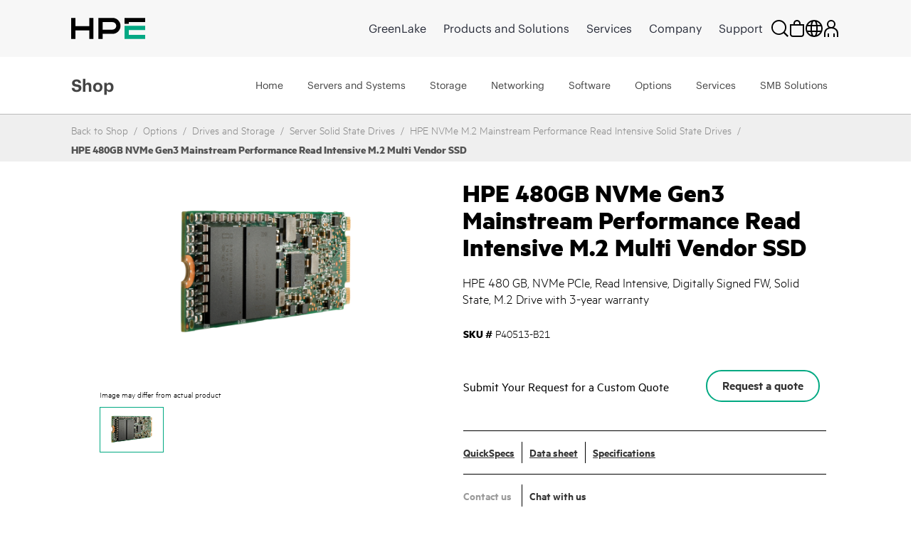

--- FILE ---
content_type: application/javascript
request_url: https://fe-hpe-script.s3.us-east-2.amazonaws.com/b2c/v2/fe_activity_4026-pdp-hide-download-data-sheet.min.js?_t=5896181
body_size: 454
content:
!function(){"use strict";try{var i="4026-pdp-hide-download-data-sheet";o="div.card-links a[href*='.pdf']",window.feUtils.waitForConditions({conditions:[o],activity:i,callback:function(){jQuery(o).closest("span").remove()}})}catch(i){console.error("Error loading activity 4026-pdp-hide-download-data-sheet:",i)}var o}();
//# sourceMappingURL=https://fe-hpe-script.s3.us-east-2.amazonaws.com/b2c/v2/fe_activity_4026-pdp-hide-download-data-sheet.min.js.map
